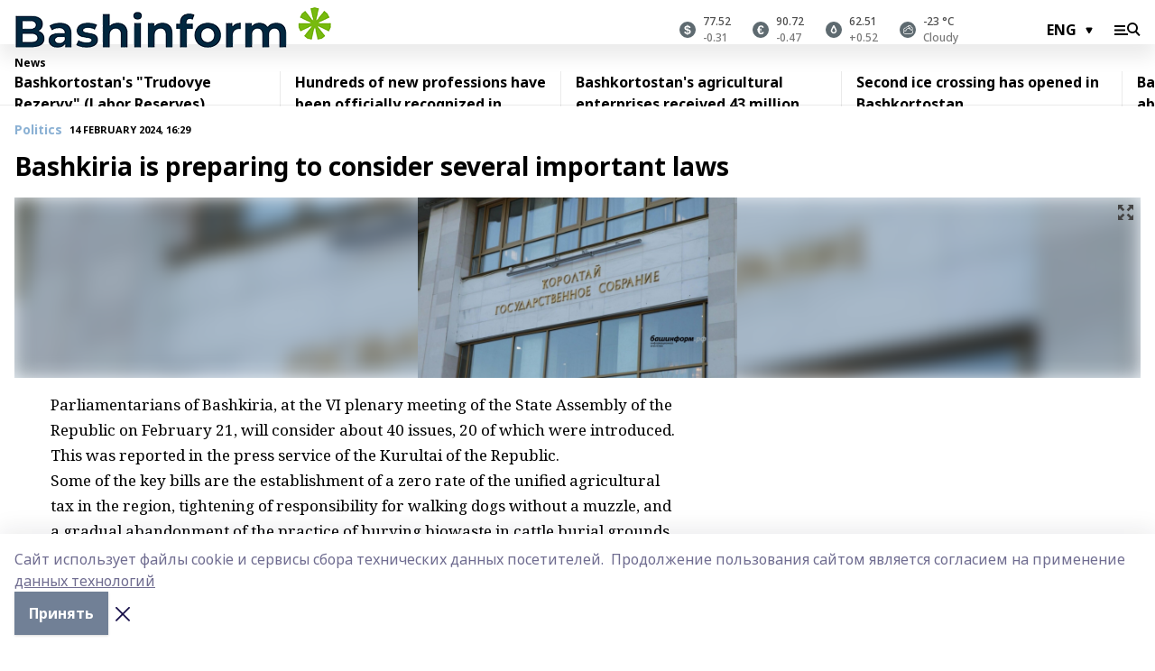

--- FILE ---
content_type: text/html; charset=utf-8
request_url: https://eng.bashinform.ru/news/politics/2024-02-14/bashkiria-is-preparing-to-consider-several-important-laws-3644123
body_size: 81185
content:
<!doctype html>
<html data-n-head-ssr lang="ru" data-n-head="%7B%22lang%22:%7B%22ssr%22:%22ru%22%7D%7D">
  <head>
    <title>Bashkiria is preparing to consider several important laws</title><meta data-n-head="ssr" data-hid="google" name="google" content="notranslate"><meta data-n-head="ssr" data-hid="charset" charset="utf-8"><meta data-n-head="ssr" name="viewport" content="width=1300"><meta data-n-head="ssr" data-hid="og:url" property="og:url" content="https://eng.bashinform.ru/news/politics/2024-02-14/bashkiria-is-preparing-to-consider-several-important-laws-3644123"><meta data-n-head="ssr" data-hid="og:type" property="og:type" content="article"><meta data-n-head="ssr" name="yandex-verification" content="2c6d5874f07ae1fe"><meta data-n-head="ssr" name="google-site-verification" content="aophjRo3SvSS_JveRtLG6t2WU9eBvkgT7cvpQiKwKgQ"><meta data-n-head="ssr" data-hid="og:title" property="og:title" content="Bashkiria is preparing to consider several important laws"><meta data-n-head="ssr" data-hid="og:description" property="og:description" content="Bashkiria is preparing to consider several important laws"><meta data-n-head="ssr" data-hid="description" name="description" content="Bashkiria is preparing to consider several important laws"><meta data-n-head="ssr" data-hid="og:image" property="og:image" content="https://api.bashinform.ru/attachments/0c42e7406d62ac73ff37dab8b859572b0f4efd25/store/crop/0/0/1600/904/1600/904/0/c816ec76f7a5a0e3525a30c100dc93a1915957b379a8e7cf3207ae2fe369/inform6.JPG"><link data-n-head="ssr" rel="icon" href="https://api.bashinform.ru/attachments/4c71fb235de1766ee73fd85886062b3fc392bf1d/store/e6dd94ebab9c34808f23fa38aecf16ba2dfea53083ace6dab6eea3785768/favicon.ico"><link data-n-head="ssr" rel="canonical" href="https://eng.bashinform.ru/news/politics/2024-02-14/bashkiria-is-preparing-to-consider-several-important-laws-3644123"><link data-n-head="ssr" rel="preconnect" href="https://fonts.googleapis.com"><link data-n-head="ssr" rel="stylesheet" href="/fonts/noto-sans/index.css"><link data-n-head="ssr" rel="stylesheet" href="https://fonts.googleapis.com/css2?family=Noto+Serif:wght@400;700&amp;display=swap"><link data-n-head="ssr" rel="stylesheet" href="https://fonts.googleapis.com/css2?family=Inter:wght@400;600;700;900&amp;display=swap"><link data-n-head="ssr" rel="stylesheet" href="https://fonts.googleapis.com/css2?family=Montserrat:wght@400;700&amp;display=swap"><link data-n-head="ssr" rel="stylesheet" href="https://fonts.googleapis.com/css2?family=Pacifico&amp;display=swap"><style data-n-head="ssr">:root { --active-color: #8bb1d4; }</style><script data-n-head="ssr" src="https://yastatic.net/pcode/adfox/loader.js" crossorigin="anonymous"></script><script data-n-head="ssr" src="https://vk.com/js/api/openapi.js" async></script><script data-n-head="ssr" src="https://widget.sparrow.ru/js/embed.js" async></script><script data-n-head="ssr" src="https://yandex.ru/ads/system/header-bidding.js" async></script><script data-n-head="ssr" src="https://ads.digitalcaramel.com/js/bashinform.ru.js" type="text/javascript"></script><script data-n-head="ssr">window.yaContextCb = window.yaContextCb || []</script><script data-n-head="ssr" src="https://yandex.ru/ads/system/context.js" async></script><script data-n-head="ssr" type="application/ld+json">{
            "@context": "https://schema.org",
            "@type": "NewsArticle",
            "mainEntityOfPage": {
              "@type": "WebPage",
              "@id": "https://eng.bashinform.ru/news/politics/2024-02-14/bashkiria-is-preparing-to-consider-several-important-laws-3644123"
            },
            "headline" : "Bashkiria is preparing to consider several important laws",
            "image": [
              "https://api.bashinform.ru/attachments/0c42e7406d62ac73ff37dab8b859572b0f4efd25/store/crop/0/0/1600/904/1600/904/0/c816ec76f7a5a0e3525a30c100dc93a1915957b379a8e7cf3207ae2fe369/inform6.JPG"
            ],
            "datePublished": "2024-02-14T16:29:00.000+05:00",
            "author": [],
            "publisher": {
              "@type": "Organization",
              "name": "Башинформ.рф(eng)",
              "logo": {
                "@type": "ImageObject",
                "url": "https://api.bashinform.ru/attachments/6e4205d74ecefa114f2f37ac8d4366c1b2d52da8/store/cf8170eb89fc8d360586637e08b31dfc04e3fd890b538ed15bfd6fa735c8/bashinform_logo_eng1.png"
              }
            },
            "description": "null"
          }</script><link rel="preload" href="/_nuxt/d4baa85.js" as="script"><link rel="preload" href="/_nuxt/622ad3e.js" as="script"><link rel="preload" href="/_nuxt/ee7430d.js" as="script"><link rel="preload" href="/_nuxt/bac9abf.js" as="script"><link rel="preload" href="/_nuxt/b3945eb.js" as="script"><link rel="preload" href="/_nuxt/1f4701a.js" as="script"><link rel="preload" href="/_nuxt/bb7a823.js" as="script"><link rel="preload" href="/_nuxt/61cd1ad.js" as="script"><link rel="preload" href="/_nuxt/3795d03.js" as="script"><link rel="preload" href="/_nuxt/9842943.js" as="script"><style data-vue-ssr-id="02097838:0 0211d3d2:0 7e56e4e3:0 78c231fa:0 2b202313:0 3ba5510c:0 4d1b8c1e:0 285ffec4:0 4627bcb0:0 01f9c408:0 f11faff8:0 01b9542b:0 74a8f3db:0 fd82e6f0:0 69552a97:0 2bc4b7f8:0 77d4baa4:0 6f94af7f:0 0a7c8cf7:0 67baf181:0 a473ccf0:0 3eb3f9ae:0 0684d134:0 7eba589d:0 44e53ad8:0 06633194:0 2b9a519e:0">.fade-enter,.fade-leave-to{opacity:0}.fade-enter-active,.fade-leave-active{transition:opacity .2s ease}.fade-up-enter-active,.fade-up-leave-active{transition:all .35s}.fade-up-enter,.fade-up-leave-to{opacity:0;transform:translateY(-20px)}.rubric-date{display:flex;align-items:flex-end;margin-bottom:1rem}.cm-rubric{font-weight:700;font-size:14px;margin-right:.5rem;color:var(--active-color)}.cm-date{font-size:11px;text-transform:uppercase;font-weight:700}.cm-story{font-weight:700;font-size:14px;margin-left:.5rem;margin-right:.5rem;color:var(--active-color)}.serif-text{font-family:Noto Serif,serif;line-height:1.65;font-size:17px}.bg-img{background-size:cover;background-position:50%;height:0;position:relative;background-color:#e2e2e2;padding-bottom:56%;>img{position:absolute;left:0;top:0;width:100%;height:100%;-o-object-fit:cover;object-fit:cover;-o-object-position:center;object-position:center}}.btn{--text-opacity:1;color:#fff;color:rgba(255,255,255,var(--text-opacity));text-align:center;padding-top:1.5rem;padding-bottom:1.5rem;font-weight:700;cursor:pointer;margin-top:2rem;border-radius:8px;font-size:20px;background:var(--active-color)}.checkbox{border-radius:.5rem;border-width:1px;margin-right:1.25rem;cursor:pointer;border-color:#e9e9eb;width:32px;height:32px}.checkbox.__active{background:var(--active-color) 50% no-repeat url([data-uri]);border-color:var(--active-color)}.h1{margin-top:1rem;margin-bottom:1.5rem;font-weight:700;line-height:1.07;font-size:32px}.all-matters{text-align:center;cursor:pointer;padding-top:1.5rem;padding-bottom:1.5rem;font-weight:700;margin-bottom:2rem;border-radius:8px;background:#f5f5f5;font-size:20px}.all-matters.__small{padding-top:.75rem;padding-bottom:.75rem;margin-top:1.5rem;font-size:14px;border-radius:4px}[data-desktop]{.rubric-date{margin-bottom:1.25rem}.h1{font-size:46px;margin-top:1.5rem;margin-bottom:1.5rem}section.cols{display:grid;margin-left:58px;grid-gap:16px;grid-template-columns:816px 42px 300px}section.list-cols{display:grid;grid-gap:40px;grid-template-columns:1fr 300px}.matter-grid{display:flex;flex-wrap:wrap;margin-right:-16px}.top-sticky{position:-webkit-sticky;position:sticky;top:48px}.top-sticky.local{top:56px}.top-sticky.ig{top:86px}.top-sticky-matter{position:-webkit-sticky;position:sticky;z-index:1;top:102px}.top-sticky-matter.local{top:110px}.top-sticky-matter.ig{top:140px}}.search-form{display:flex;border-bottom-width:1px;--border-opacity:1;border-color:#fff;border-color:rgba(255,255,255,var(--border-opacity));padding-bottom:.75rem;justify-content:space-between;align-items:center;--text-opacity:1;color:#fff;color:rgba(255,255,255,var(--text-opacity));.reset{cursor:pointer;opacity:.5;display:block}input{background-color:transparent;border-style:none;--text-opacity:1;color:#fff;color:rgba(255,255,255,var(--text-opacity));outline:2px solid transparent;outline-offset:2px;width:66.666667%;font-size:20px}input::-moz-placeholder{color:hsla(0,0%,100%,.18824)}input:-ms-input-placeholder{color:hsla(0,0%,100%,.18824)}input::placeholder{color:hsla(0,0%,100%,.18824)}}[data-desktop] .search-form{width:820px;button{border-radius:.25rem;font-weight:700;padding:.5rem 1.5rem;cursor:pointer;--text-opacity:1;color:#fff;color:rgba(255,255,255,var(--text-opacity));font-size:22px;background:var(--active-color)}input{font-size:28px}.reset{margin-right:2rem;margin-left:auto}}html.locked{overflow:hidden}html{body{letter-spacing:-.03em;font-family:Noto Sans,sans-serif;line-height:1.19;font-size:14px}ol,ul{margin-left:2rem;margin-bottom:1rem;li{margin-bottom:.5rem}}ol{list-style-type:decimal}ul{list-style-type:disc}a{cursor:pointer;color:inherit}iframe,img,object,video{max-width:100%}}.container{padding-left:16px;padding-right:16px}[data-desktop]{min-width:1250px;.container{margin-left:auto;margin-right:auto;padding-left:0;padding-right:0;width:1250px}}
/*! normalize.css v8.0.1 | MIT License | github.com/necolas/normalize.css */html{line-height:1.15;-webkit-text-size-adjust:100%}body{margin:0}main{display:block}h1{font-size:2em;margin:.67em 0}hr{box-sizing:content-box;height:0;overflow:visible}pre{font-family:monospace,monospace;font-size:1em}a{background-color:transparent}abbr[title]{border-bottom:none;text-decoration:underline;-webkit-text-decoration:underline dotted;text-decoration:underline dotted}b,strong{font-weight:bolder}code,kbd,samp{font-family:monospace,monospace;font-size:1em}small{font-size:80%}sub,sup{font-size:75%;line-height:0;position:relative;vertical-align:baseline}sub{bottom:-.25em}sup{top:-.5em}img{border-style:none}button,input,optgroup,select,textarea{font-family:inherit;font-size:100%;line-height:1.15;margin:0}button,input{overflow:visible}button,select{text-transform:none}[type=button],[type=reset],[type=submit],button{-webkit-appearance:button}[type=button]::-moz-focus-inner,[type=reset]::-moz-focus-inner,[type=submit]::-moz-focus-inner,button::-moz-focus-inner{border-style:none;padding:0}[type=button]:-moz-focusring,[type=reset]:-moz-focusring,[type=submit]:-moz-focusring,button:-moz-focusring{outline:1px dotted ButtonText}fieldset{padding:.35em .75em .625em}legend{box-sizing:border-box;color:inherit;display:table;max-width:100%;padding:0;white-space:normal}progress{vertical-align:baseline}textarea{overflow:auto}[type=checkbox],[type=radio]{box-sizing:border-box;padding:0}[type=number]::-webkit-inner-spin-button,[type=number]::-webkit-outer-spin-button{height:auto}[type=search]{-webkit-appearance:textfield;outline-offset:-2px}[type=search]::-webkit-search-decoration{-webkit-appearance:none}::-webkit-file-upload-button{-webkit-appearance:button;font:inherit}details{display:block}summary{display:list-item}[hidden],template{display:none}blockquote,dd,dl,figure,h1,h2,h3,h4,h5,h6,hr,p,pre{margin:0}button{background-color:transparent;background-image:none}button:focus{outline:1px dotted;outline:5px auto -webkit-focus-ring-color}fieldset,ol,ul{margin:0;padding:0}ol,ul{list-style:none}html{font-family:Noto Sans,sans-serif;line-height:1.5}*,:after,:before{box-sizing:border-box;border:0 solid #e2e8f0}hr{border-top-width:1px}img{border-style:solid}textarea{resize:vertical}input::-moz-placeholder,textarea::-moz-placeholder{color:#a0aec0}input:-ms-input-placeholder,textarea:-ms-input-placeholder{color:#a0aec0}input::placeholder,textarea::placeholder{color:#a0aec0}[role=button],button{cursor:pointer}table{border-collapse:collapse}h1,h2,h3,h4,h5,h6{font-size:inherit;font-weight:inherit}a{color:inherit;text-decoration:inherit}button,input,optgroup,select,textarea{padding:0;line-height:inherit;color:inherit}code,kbd,pre,samp{font-family:Menlo,Monaco,Consolas,"Liberation Mono","Courier New",monospace}audio,canvas,embed,iframe,img,object,svg,video{display:block;vertical-align:middle}img,video{max-width:100%;height:auto}.appearance-none{-webkit-appearance:none;-moz-appearance:none;appearance:none}.bg-transparent{background-color:transparent}.bg-black{--bg-opacity:1;background-color:#000;background-color:rgba(0,0,0,var(--bg-opacity))}.bg-white{--bg-opacity:1;background-color:#fff;background-color:rgba(255,255,255,var(--bg-opacity))}.bg-gray-200{--bg-opacity:1;background-color:#edf2f7;background-color:rgba(237,242,247,var(--bg-opacity))}.bg-center{background-position:50%}.bg-top{background-position:top}.bg-no-repeat{background-repeat:no-repeat}.bg-cover{background-size:cover}.bg-contain{background-size:contain}.border-collapse{border-collapse:collapse}.border-black{--border-opacity:1;border-color:#000;border-color:rgba(0,0,0,var(--border-opacity))}.border-blue-400{--border-opacity:1;border-color:#63b3ed;border-color:rgba(99,179,237,var(--border-opacity))}.rounded{border-radius:.25rem}.rounded-lg{border-radius:.5rem}.rounded-full{border-radius:9999px}.border-none{border-style:none}.border-2{border-width:2px}.border-4{border-width:4px}.border{border-width:1px}.border-t-0{border-top-width:0}.border-t{border-top-width:1px}.border-b{border-bottom-width:1px}.cursor-pointer{cursor:pointer}.block{display:block}.inline-block{display:inline-block}.flex{display:flex}.table{display:table}.grid{display:grid}.hidden{display:none}.flex-col{flex-direction:column}.flex-wrap{flex-wrap:wrap}.flex-no-wrap{flex-wrap:nowrap}.items-center{align-items:center}.justify-center{justify-content:center}.justify-between{justify-content:space-between}.flex-grow-0{flex-grow:0}.flex-shrink-0{flex-shrink:0}.order-first{order:-9999}.order-last{order:9999}.font-sans{font-family:Noto Sans,sans-serif}.font-serif{font-family:Noto Serif,serif}.font-medium{font-weight:500}.font-semibold{font-weight:600}.font-bold{font-weight:700}.h-3{height:.75rem}.h-6{height:1.5rem}.h-12{height:3rem}.h-auto{height:auto}.h-full{height:100%}.text-xs{font-size:11px}.text-sm{font-size:12px}.text-base{font-size:14px}.text-lg{font-size:16px}.text-xl{font-size:18px}.text-2xl{font-size:21px}.text-3xl{font-size:30px}.text-4xl{font-size:46px}.leading-6{line-height:1.5rem}.leading-none{line-height:1}.leading-tight{line-height:1.07}.leading-snug{line-height:1.125}.m-0{margin:0}.my-0{margin-top:0;margin-bottom:0}.mx-0{margin-left:0;margin-right:0}.mx-1{margin-left:.25rem;margin-right:.25rem}.mx-2{margin-left:.5rem;margin-right:.5rem}.my-4{margin-top:1rem;margin-bottom:1rem}.mx-4{margin-left:1rem;margin-right:1rem}.my-5{margin-top:1.25rem;margin-bottom:1.25rem}.mx-5{margin-left:1.25rem;margin-right:1.25rem}.my-6{margin-top:1.5rem;margin-bottom:1.5rem}.my-8{margin-top:2rem;margin-bottom:2rem}.mx-auto{margin-left:auto;margin-right:auto}.-mx-3{margin-left:-.75rem;margin-right:-.75rem}.-my-4{margin-top:-1rem;margin-bottom:-1rem}.mt-0{margin-top:0}.mr-0{margin-right:0}.mb-0{margin-bottom:0}.ml-0{margin-left:0}.mt-1{margin-top:.25rem}.mr-1{margin-right:.25rem}.mb-1{margin-bottom:.25rem}.ml-1{margin-left:.25rem}.mt-2{margin-top:.5rem}.mr-2{margin-right:.5rem}.mb-2{margin-bottom:.5rem}.ml-2{margin-left:.5rem}.mt-3{margin-top:.75rem}.mr-3{margin-right:.75rem}.mb-3{margin-bottom:.75rem}.mt-4{margin-top:1rem}.mr-4{margin-right:1rem}.mb-4{margin-bottom:1rem}.ml-4{margin-left:1rem}.mt-5{margin-top:1.25rem}.mr-5{margin-right:1.25rem}.mb-5{margin-bottom:1.25rem}.mt-6{margin-top:1.5rem}.mr-6{margin-right:1.5rem}.mb-6{margin-bottom:1.5rem}.mt-8{margin-top:2rem}.mr-8{margin-right:2rem}.mb-8{margin-bottom:2rem}.ml-8{margin-left:2rem}.mt-10{margin-top:2.5rem}.ml-10{margin-left:2.5rem}.mt-12{margin-top:3rem}.mb-12{margin-bottom:3rem}.mt-16{margin-top:4rem}.mb-16{margin-bottom:4rem}.mr-20{margin-right:5rem}.mr-auto{margin-right:auto}.ml-auto{margin-left:auto}.mt-px{margin-top:1px}.-mt-2{margin-top:-.5rem}.max-w-none{max-width:none}.max-w-full{max-width:100%}.object-contain{-o-object-fit:contain;object-fit:contain}.object-cover{-o-object-fit:cover;object-fit:cover}.object-center{-o-object-position:center;object-position:center}.opacity-0{opacity:0}.opacity-50{opacity:.5}.outline-none{outline:2px solid transparent;outline-offset:2px}.overflow-auto{overflow:auto}.overflow-hidden{overflow:hidden}.overflow-visible{overflow:visible}.p-0{padding:0}.p-2{padding:.5rem}.p-3{padding:.75rem}.p-4{padding:1rem}.p-8{padding:2rem}.px-0{padding-left:0;padding-right:0}.py-1{padding-top:.25rem;padding-bottom:.25rem}.px-1{padding-left:.25rem;padding-right:.25rem}.py-2{padding-top:.5rem;padding-bottom:.5rem}.px-2{padding-left:.5rem;padding-right:.5rem}.py-3{padding-top:.75rem;padding-bottom:.75rem}.px-3{padding-left:.75rem;padding-right:.75rem}.py-4{padding-top:1rem;padding-bottom:1rem}.px-4{padding-left:1rem;padding-right:1rem}.px-5{padding-left:1.25rem;padding-right:1.25rem}.px-6{padding-left:1.5rem;padding-right:1.5rem}.py-8{padding-top:2rem;padding-bottom:2rem}.py-10{padding-top:2.5rem;padding-bottom:2.5rem}.pt-0{padding-top:0}.pr-0{padding-right:0}.pb-0{padding-bottom:0}.pt-1{padding-top:.25rem}.pt-2{padding-top:.5rem}.pb-2{padding-bottom:.5rem}.pl-2{padding-left:.5rem}.pt-3{padding-top:.75rem}.pb-3{padding-bottom:.75rem}.pt-4{padding-top:1rem}.pr-4{padding-right:1rem}.pb-4{padding-bottom:1rem}.pl-4{padding-left:1rem}.pt-5{padding-top:1.25rem}.pr-5{padding-right:1.25rem}.pb-5{padding-bottom:1.25rem}.pl-5{padding-left:1.25rem}.pt-6{padding-top:1.5rem}.pb-6{padding-bottom:1.5rem}.pl-6{padding-left:1.5rem}.pt-8{padding-top:2rem}.pb-8{padding-bottom:2rem}.pr-10{padding-right:2.5rem}.pb-12{padding-bottom:3rem}.pl-12{padding-left:3rem}.pb-16{padding-bottom:4rem}.pointer-events-none{pointer-events:none}.fixed{position:fixed}.absolute{position:absolute}.relative{position:relative}.sticky{position:-webkit-sticky;position:sticky}.top-0{top:0}.right-0{right:0}.bottom-0{bottom:0}.left-0{left:0}.left-auto{left:auto}.shadow{box-shadow:0 1px 3px 0 rgba(0,0,0,.1),0 1px 2px 0 rgba(0,0,0,.06)}.shadow-none{box-shadow:none}.text-center{text-align:center}.text-right{text-align:right}.text-transparent{color:transparent}.text-black{--text-opacity:1;color:#000;color:rgba(0,0,0,var(--text-opacity))}.text-white{--text-opacity:1;color:#fff;color:rgba(255,255,255,var(--text-opacity))}.text-gray-600{--text-opacity:1;color:#718096;color:rgba(113,128,150,var(--text-opacity))}.text-gray-700{--text-opacity:1;color:#4a5568;color:rgba(74,85,104,var(--text-opacity))}.uppercase{text-transform:uppercase}.underline{text-decoration:underline}.tracking-tight{letter-spacing:-.05em}.select-none{-webkit-user-select:none;-moz-user-select:none;-ms-user-select:none;user-select:none}.select-all{-webkit-user-select:all;-moz-user-select:all;-ms-user-select:all;user-select:all}.visible{visibility:visible}.invisible{visibility:hidden}.whitespace-no-wrap{white-space:nowrap}.w-3{width:.75rem}.w-auto{width:auto}.w-1\/3{width:33.333333%}.w-full{width:100%}.z-20{z-index:20}.z-50{z-index:50}.gap-1{grid-gap:.25rem;gap:.25rem}.gap-2{grid-gap:.5rem;gap:.5rem}.gap-3{grid-gap:.75rem;gap:.75rem}.gap-4{grid-gap:1rem;gap:1rem}.gap-5{grid-gap:1.25rem;gap:1.25rem}.gap-6{grid-gap:1.5rem;gap:1.5rem}.gap-8{grid-gap:2rem;gap:2rem}.gap-10{grid-gap:2.5rem;gap:2.5rem}.grid-cols-1{grid-template-columns:repeat(1,minmax(0,1fr))}.grid-cols-2{grid-template-columns:repeat(2,minmax(0,1fr))}.grid-cols-3{grid-template-columns:repeat(3,minmax(0,1fr))}.grid-cols-4{grid-template-columns:repeat(4,minmax(0,1fr))}.grid-cols-5{grid-template-columns:repeat(5,minmax(0,1fr))}.transform{--transform-translate-x:0;--transform-translate-y:0;--transform-rotate:0;--transform-skew-x:0;--transform-skew-y:0;--transform-scale-x:1;--transform-scale-y:1;transform:translateX(var(--transform-translate-x)) translateY(var(--transform-translate-y)) rotate(var(--transform-rotate)) skewX(var(--transform-skew-x)) skewY(var(--transform-skew-y)) scaleX(var(--transform-scale-x)) scaleY(var(--transform-scale-y))}.transition-all{transition-property:all}.transition{transition-property:background-color,border-color,color,fill,stroke,opacity,box-shadow,transform}@-webkit-keyframes spin{to{transform:rotate(1turn)}}@keyframes spin{to{transform:rotate(1turn)}}@-webkit-keyframes ping{75%,to{transform:scale(2);opacity:0}}@keyframes ping{75%,to{transform:scale(2);opacity:0}}@-webkit-keyframes pulse{50%{opacity:.5}}@keyframes pulse{50%{opacity:.5}}@-webkit-keyframes bounce{0%,to{transform:translateY(-25%);-webkit-animation-timing-function:cubic-bezier(.8,0,1,1);animation-timing-function:cubic-bezier(.8,0,1,1)}50%{transform:none;-webkit-animation-timing-function:cubic-bezier(0,0,.2,1);animation-timing-function:cubic-bezier(0,0,.2,1)}}@keyframes bounce{0%,to{transform:translateY(-25%);-webkit-animation-timing-function:cubic-bezier(.8,0,1,1);animation-timing-function:cubic-bezier(.8,0,1,1)}50%{transform:none;-webkit-animation-timing-function:cubic-bezier(0,0,.2,1);animation-timing-function:cubic-bezier(0,0,.2,1)}}
.nuxt-progress{position:fixed;top:0;left:0;right:0;height:2px;width:0;opacity:1;transition:width .1s,opacity .4s;background-color:var(--active-color);z-index:999999}.nuxt-progress.nuxt-progress-notransition{transition:none}.nuxt-progress-failed{background-color:red}
.page_1iNBq{position:relative;min-height:65vh}[data-desktop]{.topBanner_Im5IM{margin-left:auto;margin-right:auto;width:1256px}}
.bnr_2VvRX{margin-left:auto;margin-right:auto;width:300px}.bnr_2VvRX:not(:empty){margin-bottom:1rem}.bnrContainer_1ho9N.mb-0 .bnr_2VvRX{margin-bottom:0}[data-desktop]{.bnr_2VvRX{width:auto;margin-left:0;margin-right:0}}
.topline-container[data-v-7682f57c]{position:-webkit-sticky;position:sticky;top:0;z-index:10}.bottom-menu[data-v-7682f57c]{--bg-opacity:1;background-color:#fff;background-color:rgba(255,255,255,var(--bg-opacity));height:45px;box-shadow:0 15px 20px rgba(0,0,0,.08)}.bottom-menu.__dark[data-v-7682f57c]{--bg-opacity:1;background-color:#000;background-color:rgba(0,0,0,var(--bg-opacity));.bottom-menu-link{--text-opacity:1;color:#fff;color:rgba(255,255,255,var(--text-opacity))}.bottom-menu-link:hover{color:var(--active-color)}}.bottom-menu-links[data-v-7682f57c]{display:flex;overflow:auto;grid-gap:1rem;gap:1rem;padding-top:1rem;padding-bottom:1rem;scrollbar-width:none}.bottom-menu-links[data-v-7682f57c]::-webkit-scrollbar{display:none}.bottom-menu-link[data-v-7682f57c]{white-space:nowrap;font-weight:700}.bottom-menu-link[data-v-7682f57c]:hover{color:var(--active-color)}
.topline_3oryG{--bg-opacity:1;background-color:#fff;background-color:rgba(255,255,255,var(--bg-opacity));padding-top:.5rem;padding-bottom:.5rem;box-shadow:0 15px 20px rgba(0,0,0,.08);height:49px;z-index:1}.topline_3oryG.__dark_7Q9sS{--bg-opacity:1;background-color:#000;background-color:rgba(0,0,0,var(--bg-opacity))}[data-desktop]{.topline_3oryG{height:42px}}
.topline-content_3mZdm .lang_3UlnI{--text-opacity:1;color:#000;color:rgba(0,0,0,var(--text-opacity))}.topline-content_3mZdm.__dark_3Eyw2{.menu-trigger_2vHgg{--bg-opacity:1;background-color:#fff;background-color:rgba(255,255,255,var(--bg-opacity))}.lang_3UlnI{--text-opacity:1;color:#fff;color:rgba(255,255,255,var(--text-opacity));background-image:url([data-uri])}.mobile-slogan_2KqDP .slogan_1y6dY{--bg-opacity:1;background-color:#000;background-color:rgba(0,0,0,var(--bg-opacity))}.desktop-slogan_g0Qy1,.mobile-slogan_2KqDP .slogan_1y6dY{--text-opacity:1;color:#718096;color:rgba(113,128,150,var(--text-opacity))}}.wrapper_2CltC{display:flex;align-items:center;justify-content:center}.logo_2-8Nd{margin-right:auto;img{width:176px;height:21px;-o-object-fit:contain;object-fit:contain;-o-object-position:left;object-position:left}}.lang_3UlnI{margin-left:auto;margin-right:1.25rem;padding-right:1rem;padding-left:.5rem;cursor:pointer;display:flex;align-items:center;font-weight:700;-webkit-appearance:none;-moz-appearance:none;appearance:none;outline:2px solid transparent;outline-offset:2px;text-transform:uppercase;background:no-repeat url([data-uri]) calc(100% - 3px) 50%}.menu-trigger_2vHgg{cursor:pointer;--bg-opacity:1;background-color:#000;background-color:rgba(0,0,0,var(--bg-opacity));width:30px;height:24px;-webkit-mask:no-repeat url(/_nuxt/img/menu.cffb7c4.svg) center;mask:no-repeat url(/_nuxt/img/menu.cffb7c4.svg) center}.menu-trigger_2vHgg.__cross_2uX-G{-webkit-mask-image:url([data-uri]);mask-image:url([data-uri])}.mobile-slogan_2KqDP{position:relative;.slogan_1y6dY{font-weight:700;--bg-opacity:1;background-color:#fff;background-color:rgba(255,255,255,var(--bg-opacity));display:inline-block;padding-left:.25rem;padding-right:.25rem;position:relative;--text-opacity:1;color:#000;color:rgba(0,0,0,var(--text-opacity));text-transform:uppercase;font-size:10px;margin-left:30px}.line_1yLQW{position:absolute;width:100%;left:0;border-bottom:1px solid #95a3ab;top:8px;color:#5e6a70}}[data-desktop]{.logo_2-8Nd{margin-right:.75rem}.desktop-slogan_g0Qy1{margin-right:auto;font-weight:700;font-size:11px;text-transform:uppercase;color:#5e6a70}.topline-item_1tx8z{font-weight:700;margin-left:1.5rem}.topline-item_1tx8z,.topline-item_1tx8z.blue_3yIQz,.topline-item_1tx8z.red_3O_4Y{--text-opacity:1;color:#fff;color:rgba(255,255,255,var(--text-opacity))}.topline-item_1tx8z.blue_3yIQz,.topline-item_1tx8z.red_3O_4Y{padding-left:.75rem;padding-right:.75rem;margin-top:-1rem;margin-bottom:-1rem;margin-left:0;padding-top:13px;padding-bottom:13px;background:#8bb1d4}.topline-item_1tx8z.red_3O_4Y{background:#c23030}.topline-item_1tx8z.default_1igax{color:var(--active-color)}.lang_3UlnI{margin-right:1.5rem}}
.quotes[data-v-1aca8b04]{justify-content:center}.quote[data-v-1aca8b04],.quotes[data-v-1aca8b04]{display:flex;align-items:center}.quote[data-v-1aca8b04]{margin-right:1.5rem}.quote[data-v-1aca8b04]:last-child{margin-right:0}.icon[data-v-1aca8b04]{position:relative;background:#5e6a70;width:18px;height:18px}.icon[data-v-1aca8b04],.icon[data-v-1aca8b04]:after{border-radius:9999px}.icon[data-v-1aca8b04]:after{position:absolute;left:0;top:0;width:100%;height:100%;background-position:50%;background-repeat:no-repeat;background-image:url(/_nuxt/img/usd.8776cb5.svg);content:""}.icon.EUR[data-v-1aca8b04]:after{background-image:url(/_nuxt/img/eur.7388f81.svg)}.icon.BRO[data-v-1aca8b04]:after{background-image:url([data-uri])}.icon.clear[data-v-1aca8b04]:after{background-image:url(/_nuxt/img/clear.504a39c.svg);background-size:11px}.icon.clouds[data-v-1aca8b04]:after{background-image:url(/_nuxt/img/clouds.35bb1b1.svg);background-size:11px}.icon.few_clouds[data-v-1aca8b04]:after{background-image:url(/_nuxt/img/few_clouds.849e8ce.svg);background-size:11px}.icon.rain[data-v-1aca8b04]:after{background-image:url(/_nuxt/img/rain.fa221cc.svg);background-size:11px}.icon.snow[data-v-1aca8b04]:after{background-image:url(/_nuxt/img/snow.3971728.svg);background-size:11px}.icon.thunderstorm_w_rain[data-v-1aca8b04]:after{background-image:url(/_nuxt/img/thunderstorm_w_rain.f4f5bf2.svg);background-size:11px}.icon.thunderstorm[data-v-1aca8b04]:after{background-image:url(/_nuxt/img/thunderstorm.bbf00c1.svg);background-size:11px}.text[data-v-1aca8b04]{font-size:12px;font-weight:500;margin-left:.5rem;color:#4c4c4c}.diff[data-v-1aca8b04]{opacity:.75}.__local[data-v-1aca8b04]{.icon{background:var(--active-color)}.text{color:var(--active-color)}}.__dark[data-v-1aca8b04]{.icon{background:#4c4c4c}.quote .text{--text-opacity:1;color:#fff;color:rgba(255,255,255,var(--text-opacity))}}
.block_35WEi{position:-webkit-sticky;position:sticky;left:0;width:100%;padding-top:.75rem;padding-bottom:.75rem;--bg-opacity:1;background-color:#fff;background-color:rgba(255,255,255,var(--bg-opacity));--text-opacity:1;color:#000;color:rgba(0,0,0,var(--text-opacity));height:68px;z-index:8;border-bottom:1px solid rgba(0,0,0,.08235)}.block_35WEi.invisible_3bwn4{visibility:hidden}.block_35WEi.local_2u9p8,.block_35WEi.local_ext_2mSQw{top:40px}.block_35WEi.local_2u9p8.has_bottom_items_u0rcZ,.block_35WEi.local_ext_2mSQw.has_bottom_items_u0rcZ{top:85px}.block_35WEi.ig_3ld7e{top:50px}.block_35WEi.ig_3ld7e.has_bottom_items_u0rcZ{top:95px}.block_35WEi.bi_3BhQ1,.block_35WEi.bi_ext_1Yp6j{top:49px}.block_35WEi.bi_3BhQ1.has_bottom_items_u0rcZ,.block_35WEi.bi_ext_1Yp6j.has_bottom_items_u0rcZ{top:94px}.block_35WEi.red_wPGsU{background:#fdf3f3;.blockTitle_1BF2P{color:#d65a47}}.block_35WEi.blue_2AJX7{background:#e6ecf2;.blockTitle_1BF2P{color:#8bb1d4}}.block_35WEi{.loading_1RKbb{height:1.5rem;margin:0 auto}}.blockTitle_1BF2P{font-weight:700;font-size:12px;margin-bottom:.25rem;display:inline-block;overflow:hidden;max-height:1.2em;display:-webkit-box;-webkit-line-clamp:1;-webkit-box-orient:vertical;text-overflow:ellipsis}.items_2XU71{display:flex;overflow:auto;margin-left:-16px;margin-right:-16px;padding-left:16px;padding-right:16px}.items_2XU71::-webkit-scrollbar{display:none}.item_KFfAv{flex-shrink:0;flex-grow:0;padding-right:1rem;margin-right:1rem;font-weight:700;overflow:hidden;width:295px;max-height:2.4em;border-right:1px solid rgba(0,0,0,.08235);display:-webkit-box;-webkit-line-clamp:2;-webkit-box-orient:vertical;text-overflow:ellipsis}.item_KFfAv:hover{opacity:.75}[data-desktop]{.block_35WEi{height:54px}.block_35WEi.local_2u9p8,.block_35WEi.local_ext_2mSQw{top:50px}.block_35WEi.local_2u9p8.has_bottom_items_u0rcZ,.block_35WEi.local_ext_2mSQw.has_bottom_items_u0rcZ{top:95px}.block_35WEi.ig_3ld7e{top:80px}.block_35WEi.ig_3ld7e.has_bottom_items_u0rcZ{top:125px}.block_35WEi.bi_3BhQ1,.block_35WEi.bi_ext_1Yp6j{top:42px}.block_35WEi.bi_3BhQ1.has_bottom_items_u0rcZ,.block_35WEi.bi_ext_1Yp6j.has_bottom_items_u0rcZ{top:87px}.block_35WEi.image_3yONs{.prev_1cQoq{background-image:url([data-uri])}.next_827zB{background-image:url([data-uri])}}.wrapper_TrcU4{display:grid;grid-template-columns:240px calc(100% - 320px)}.next_827zB,.prev_1cQoq{position:absolute;cursor:pointer;width:24px;height:24px;top:4px;left:210px;background:url([data-uri])}.next_827zB{left:auto;right:15px;background:url([data-uri])}.blockTitle_1BF2P{font-size:18px;padding-right:2.5rem;margin-right:0;max-height:2.4em;-webkit-line-clamp:2}.items_2XU71{margin-left:0;padding-left:0;-ms-scroll-snap-type:x mandatory;scroll-snap-type:x mandatory;scroll-behavior:smooth;scrollbar-width:none}.item_KFfAv,.items_2XU71{margin-right:0;padding-right:0}.item_KFfAv{padding-left:1.25rem;scroll-snap-align:start;width:310px;border-left:1px solid rgba(0,0,0,.08235);border-right:none}}
@-webkit-keyframes rotate-data-v-8cdd8c10{0%{transform:rotate(0)}to{transform:rotate(1turn)}}@keyframes rotate-data-v-8cdd8c10{0%{transform:rotate(0)}to{transform:rotate(1turn)}}.component[data-v-8cdd8c10]{height:3rem;margin-top:1.5rem;margin-bottom:1.5rem;display:flex;justify-content:center;align-items:center;span{height:100%;width:4rem;background:no-repeat url(/_nuxt/img/loading.dd38236.svg) 50%/contain;-webkit-animation:rotate-data-v-8cdd8c10 .8s infinite;animation:rotate-data-v-8cdd8c10 .8s infinite}}
.promo_ZrQsB{text-align:center;display:block;--text-opacity:1;color:#fff;color:rgba(255,255,255,var(--text-opacity));font-weight:500;font-size:16px;line-height:1;position:relative;z-index:1;background:#d65a47;padding:6px 20px}[data-desktop]{.promo_ZrQsB{margin-left:auto;margin-right:auto;font-size:18px;padding:12px 40px}}
.feedTriggerMobile_1uP3h{text-align:center;width:100%;left:0;bottom:0;padding:1rem;color:#000;color:rgba(0,0,0,var(--text-opacity));background:#e7e7e7;filter:drop-shadow(0 -10px 30px rgba(0,0,0,.4))}.feedTriggerMobile_1uP3h,[data-desktop] .feedTriggerDesktop_eR1zC{position:fixed;font-weight:700;--text-opacity:1;z-index:8}[data-desktop] .feedTriggerDesktop_eR1zC{color:#fff;color:rgba(255,255,255,var(--text-opacity));cursor:pointer;padding:1rem 1rem 1rem 1.5rem;display:flex;align-items:center;justify-content:space-between;width:auto;font-size:28px;right:20px;bottom:20px;line-height:.85;background:var(--active-color);.new_36fkO{--bg-opacity:1;background-color:#fff;background-color:rgba(255,255,255,var(--bg-opacity));font-size:18px;padding:.25rem .5rem;margin-left:1rem;color:var(--active-color)}}
.noindex_1PbKm{display:block}.rubricDate_XPC5P{display:flex;margin-bottom:1rem;align-items:center;flex-wrap:wrap;grid-row-gap:.5rem;row-gap:.5rem}[data-desktop]{.rubricDate_XPC5P{margin-left:58px}.noindex_1PbKm,.pollContainer_25rgc{margin-left:40px}.noindex_1PbKm{width:700px}}
.h1_fQcc_{margin-top:0;margin-bottom:1rem;font-size:28px}.bigLead_37UJd{margin-bottom:1.25rem;font-size:20px}[data-desktop]{.h1_fQcc_{margin-bottom:1.25rem;margin-top:0;font-size:40px}.bigLead_37UJd{font-size:21px;margin-bottom:2rem}.smallLead_3mYo6{font-size:21px;font-weight:500}.leadImg_n0Xok{display:grid;grid-gap:2rem;gap:2rem;margin-bottom:2rem;grid-template-columns:repeat(2,minmax(0,1fr));margin-left:40px;width:700px}}
.partner[data-v-73e20f19]{margin-top:1rem;margin-bottom:1rem;color:rgba(0,0,0,.31373)}
.blurImgContainer_3_532{position:relative;overflow:hidden;--bg-opacity:1;background-color:#edf2f7;background-color:rgba(237,242,247,var(--bg-opacity));background-position:50%;background-repeat:no-repeat;display:flex;align-items:center;justify-content:center;aspect-ratio:16/9;background-image:url(/img/loading.svg)}.blurImgBlur_2fI8T{background-position:50%;background-size:cover;filter:blur(10px)}.blurImgBlur_2fI8T,.blurImgImg_ZaMSE{position:absolute;left:0;top:0;width:100%;height:100%}.blurImgImg_ZaMSE{-o-object-fit:contain;object-fit:contain;-o-object-position:center;object-position:center}.play_hPlPQ{background-size:contain;background-position:50%;background-repeat:no-repeat;position:relative;z-index:1;width:18%;min-width:30px;max-width:80px;aspect-ratio:1/1;background-image:url([data-uri])}[data-desktop]{.play_hPlPQ{min-width:35px}}
.fs-icon[data-v-2dcb0dcc]{position:absolute;cursor:pointer;right:0;top:0;transition-property:background-color,border-color,color,fill,stroke,opacity,box-shadow,transform;transition-duration:.3s;width:25px;height:25px;background:url(/_nuxt/img/fs.32f317e.svg) 0 100% no-repeat}
.photoText_slx0c{padding-top:.25rem;font-family:Noto Serif,serif;font-size:13px;a{color:var(--active-color)}}.author_1ZcJr{color:rgba(0,0,0,.50196);span{margin-right:.25rem}}[data-desktop]{.photoText_slx0c{padding-top:.75rem;font-size:12px;line-height:1}.author_1ZcJr{font-size:11px}}.photoText_slx0c.textWhite_m9vxt{--text-opacity:1;color:#fff;color:rgba(255,255,255,var(--text-opacity));.author_1ZcJr{--text-opacity:1;color:#fff;color:rgba(255,255,255,var(--text-opacity))}}
.block_1h4f8{margin-bottom:1.5rem}[data-desktop] .block_1h4f8{margin-bottom:2rem}
.paragraph[data-v-7a4bd814]{a{color:var(--active-color)}p{margin-bottom:1.5rem}ol,ul{margin-left:2rem;margin-bottom:1rem;li{margin-bottom:.5rem}}ol{list-style-type:decimal}ul{list-style-type:disc}.question{font-weight:700;font-size:21px;line-height:1.43}.answer:before,.question:before{content:"— "}h2,h3,h4{font-weight:700;margin-bottom:1.5rem;line-height:1.07;font-family:Noto Sans,sans-serif}h2{font-size:30px}h3{font-size:21px}h4{font-size:18px}blockquote{padding-top:1rem;padding-bottom:1rem;margin-bottom:1rem;font-weight:700;font-family:Noto Sans,sans-serif;border-top:6px solid var(--active-color);border-bottom:6px solid var(--active-color);font-size:19px;line-height:1.15}.table-wrapper{overflow:auto}table{border-collapse:collapse;margin-top:1rem;margin-bottom:1rem;min-width:100%;td{padding:.75rem .5rem;border-width:1px}p{margin:0}}}
.readus_3o8ag{margin-bottom:1.5rem;font-weight:700;font-size:16px}.subscribeButton_2yILe{font-weight:700;--text-opacity:1;color:#fff;color:rgba(255,255,255,var(--text-opacity));text-align:center;letter-spacing:-.05em;background:var(--active-color);padding:0 8px 3px;border-radius:11px;font-size:15px;width:140px}.rTitle_ae5sX{margin-bottom:1rem;font-family:Noto Sans,sans-serif;font-weight:700;color:#202022;font-size:20px;font-style:normal;line-height:normal}.items_1vOtx{display:flex;flex-wrap:wrap;grid-gap:.75rem;gap:.75rem;max-width:360px}.items_1vOtx.regional_OHiaP{.socialIcon_1xwkP{width:calc(33% - 10px)}.socialIcon_1xwkP:first-child,.socialIcon_1xwkP:nth-child(2){width:calc(50% - 10px)}}.socialIcon_1xwkP{margin-bottom:.5rem;background-size:contain;background-repeat:no-repeat;flex-shrink:0;width:calc(50% - 10px);background-position:0;height:30px}.vkIcon_1J2rG{background-image:url(/_nuxt/img/vk.07bf3d5.svg)}.vkShortIcon_1XRTC{background-image:url(/_nuxt/img/vk-short.1e19426.svg)}.tgIcon_3Y6iI{background-image:url(/_nuxt/img/tg.bfb93b5.svg)}.zenIcon_1Vpt0{background-image:url(/_nuxt/img/zen.1c41c49.svg)}.okIcon_3Q4dv{background-image:url(/_nuxt/img/ok.de8d66c.svg)}.okShortIcon_12fSg{background-image:url(/_nuxt/img/ok-short.e0e3723.svg)}.maxIcon_3MreL{background-image:url(/_nuxt/img/max.da7c1ef.png)}[data-desktop]{.readus_3o8ag{margin-left:2.5rem}.items_1vOtx{flex-wrap:nowrap;max-width:none;align-items:center}.subscribeButton_2yILe{text-align:center;font-weight:700;width:auto;padding:4px 7px 7px;font-size:25px}.socialIcon_1xwkP{height:45px}.vkIcon_1J2rG{width:197px!important}.vkShortIcon_1XRTC{width:90px!important}.tgIcon_3Y6iI{width:160px!important}.zenIcon_1Vpt0{width:110px!important}.okIcon_3Q4dv{width:256px!important}.okShortIcon_12fSg{width:90px!important}.maxIcon_3MreL{width:110px!important}}
.socials_3qx1G{margin-bottom:1.5rem}.socials_3qx1G.__black a{--border-opacity:1;border-color:#000;border-color:rgba(0,0,0,var(--border-opacity))}.socials_3qx1G.__border-white_1pZ66 .items_JTU4t a{--border-opacity:1;border-color:#fff;border-color:rgba(255,255,255,var(--border-opacity))}.socials_3qx1G{a{display:block;background-position:50%;background-repeat:no-repeat;cursor:pointer;width:20%;border:.5px solid #e2e2e2;border-right-width:0;height:42px}a:last-child{border-right-width:1px}}.items_JTU4t{display:flex}.vk_3jS8H{background-image:url(/_nuxt/img/vk.a3fc87d.svg)}.ok_3Znis{background-image:url(/_nuxt/img/ok.480e53f.svg)}.wa_32a2a{background-image:url(/_nuxt/img/wa.f2f254d.svg)}.tg_1vndD{background-image:url([data-uri])}.print_3gkIT{background-image:url(/_nuxt/img/print.f5ef7f3.svg)}.max_sqBYC{background-image:url([data-uri])}[data-desktop]{.socials_3qx1G{margin-bottom:0;width:42px}.socials_3qx1G.__sticky{position:-webkit-sticky;position:sticky;top:102px}.socials_3qx1G.__sticky.local_3XMUZ{top:110px}.socials_3qx1G.__sticky.ig_zkzMn{top:140px}.socials_3qx1G{a{width:auto;border-width:1px;border-bottom-width:0}a:last-child{border-bottom-width:1px}}.items_JTU4t{display:block}}.socials_3qx1G.__dark_1QzU6{a{border-color:#373737}.vk_3jS8H{background-image:url(/_nuxt/img/vk-white.dc41d20.svg)}.ok_3Znis{background-image:url(/_nuxt/img/ok-white.c2036d3.svg)}.wa_32a2a{background-image:url(/_nuxt/img/wa-white.e567518.svg)}.tg_1vndD{background-image:url([data-uri])}.print_3gkIT{background-image:url(/_nuxt/img/print-white.f6fd3d9.svg)}.max_sqBYC{background-image:url([data-uri])}}
.blockTitle_2XRiy{margin-bottom:.75rem;font-weight:700;font-size:28px}.itemsContainer_3JjHp{overflow:auto;margin-right:-1rem}.items_Kf7PA{width:770px;display:flex;overflow:auto}.teaserItem_ZVyTH{padding:.75rem;background:#f2f2f4;width:240px;margin-right:16px;.img_3lUmb{margin-bottom:.5rem}.title_3KNuK{line-height:1.07;font-size:18px;font-weight:700}}.teaserItem_ZVyTH:hover .title_3KNuK{color:var(--active-color)}[data-desktop]{.blockTitle_2XRiy{font-size:30px}.itemsContainer_3JjHp{margin-right:0;overflow:visible}.items_Kf7PA{display:grid;grid-template-columns:repeat(3,minmax(0,1fr));grid-gap:1.5rem;gap:1.5rem;width:auto;overflow:visible}.teaserItem_ZVyTH{width:auto;margin-right:0;background-color:transparent;padding:0;.img_3lUmb{background:#8894a2 url(/_nuxt/img/pattern-mix.5c9ce73.svg) 100% 100% no-repeat;padding-right:40px}.title_3KNuK{font-size:21px}}}
.footer_2pohu{padding:2rem .75rem;margin-top:2rem;position:relative;background:#282828;color:#eceff1}[data-desktop]{.footer_2pohu{padding:2.5rem 0}}
.cols_3-bz_{display:flex;flex-wrap:wrap;justify-content:space-between}.col_2dYlQ,.cols_3-bz_{margin-bottom:1.5rem}.col_2dYlQ{width:45%;a:hover{opacity:.5}}.rightCol_72IqF{width:100%;line-height:1.4}.logo_1CsOp{display:block}.contacts_2pmX0,.logo_1CsOp{margin-bottom:1.5rem}.contacts_2pmX0{display:grid;grid-template-columns:repeat(2,minmax(0,1fr));grid-gap:.75rem;gap:.75rem}.title_-my6-{font-weight:700;margin-bottom:1.5rem;text-transform:uppercase}.text_1qBE2,.title_-my6-{color:#575959}.text_1qBE2{font-size:11px;a{--text-opacity:1;color:#fff;color:rgba(255,255,255,var(--text-opacity));opacity:.75}a:hover{opacity:.5}}[data-desktop]{.cols_3-bz_{padding-bottom:1.5rem;grid-gap:50px;border-bottom:1px solid #575959}.col_2dYlQ{width:150px}.rightCol_72IqF{margin-left:40px;width:370px}.text_1qBE2{display:grid;grid-gap:2.5rem;gap:2.5rem;grid-template-columns:repeat(1,minmax(0,1fr))}.text_1qBE2.__2_3MBU4{grid-template-columns:repeat(2,minmax(0,1fr))}.text_1qBE2.__3_59VH8{grid-template-columns:1fr 1fr 370px}}
.socials[data-v-1d8bf566]{display:flex;flex-wrap:wrap;a{margin-right:.75rem;margin-bottom:.75rem;width:31px;height:30px}.fb{background:url([data-uri]) no-repeat}.ig{background:url(/_nuxt/img/ig.706bd1c.svg) no-repeat}.ok{background:url(/_nuxt/img/ok.07098ed.svg) no-repeat}.rss{background:url(/_nuxt/img/rss.c1e9863.svg) no-repeat}.tw{background:url(/_nuxt/img/tw.c6cf346.svg) no-repeat}.vk{background:url(/_nuxt/img/vk.37fc6de.svg) no-repeat}.yt{background:url(/_nuxt/img/yt.87e58a6.svg) no-repeat}.zen{background:url([data-uri]) no-repeat}.tg{background:url(/_nuxt/img/tg.2c93b20.svg) no-repeat}}</style>
  </head>
  <body class="desktop " data-desktop="1" data-n-head="%7B%22class%22:%7B%22ssr%22:%22desktop%20%22%7D,%22data-desktop%22:%7B%22ssr%22:%221%22%7D%7D">
    <div data-server-rendered="true" id="__nuxt"><!----><div id="__layout"><div><!----> <div class="bg-white"><div class="bnrContainer_1ho9N mb-0 topBanner_Im5IM"><div title="banner_1" class="adfox-bnr bnr_2VvRX"></div></div> <!----> <!----> <!----></div> <div class="topline-container" data-v-7682f57c><div data-v-7682f57c><div class="topline_3oryG"><div class="topline-content_3mZdm"><div class="container wrapper_2CltC"><a href="/" class="nuxt-link-active logo_2-8Nd"><img src="https://api.bashinform.ru/attachments/6e4205d74ecefa114f2f37ac8d4366c1b2d52da8/store/cf8170eb89fc8d360586637e08b31dfc04e3fd890b538ed15bfd6fa735c8/bashinform_logo_eng1.png"></a> <div class="desktop-slogan_g0Qy1 opacity-0">news Ufa and Bashkortostan in english</div> <div class="quotes" data-v-1aca8b04><div class="quote" data-v-1aca8b04><div class="icon USD" data-v-1aca8b04></div> <div class="text" data-v-1aca8b04><div data-v-1aca8b04>77.52</div> <div class="diff" data-v-1aca8b04>-0.31</div></div></div><div class="quote" data-v-1aca8b04><div class="icon EUR" data-v-1aca8b04></div> <div class="text" data-v-1aca8b04><div data-v-1aca8b04>90.72</div> <div class="diff" data-v-1aca8b04>-0.47</div></div></div><div class="quote" data-v-1aca8b04><div class="icon BRO" data-v-1aca8b04></div> <div class="text" data-v-1aca8b04><div data-v-1aca8b04>62.51</div> <div class="diff" data-v-1aca8b04>+0.52</div></div></div> <div class="quote" data-v-1aca8b04><div class="icon clouds" data-v-1aca8b04></div> <div class="text" data-v-1aca8b04><div data-v-1aca8b04>-23 °C</div> <div class="diff" data-v-1aca8b04>Cloudy</div></div></div> </div> <select class="lang_3UlnI"><option selected="selected">Eng</option> <option value="https://bash.bashinform.ru">Баш</option><option value="https://www.bashinform.ru">Рус</option></select> <div class="menu-trigger_2vHgg"></div></div> <!----></div></div></div> <!----></div> <div><div class="block_35WEi undefined bi_ext_1Yp6j"><div class="component loading_1RKbb" data-v-8cdd8c10><span data-v-8cdd8c10></span></div></div> <!----> <div class="page_1iNBq"><div><!----> <div class="feedTriggerDesktop_eR1zC"><span>All news</span> <!----></div></div> <div class="container mt-4"><div><div class="rubricDate_XPC5P"><a href="/news/politics" class="cm-rubric nuxt-link-active">Politics</a> <div class="cm-date mr-2">14 February 2024, 16:29</div> <!----> <!----></div> <section class="cols"><div><div class="mb-4"><!----> <h1 class="h1 h1_fQcc_">Bashkiria is preparing to consider several important laws</h1> <h2 class="bigLead_37UJd"></h2> <div data-v-73e20f19><!----> <!----></div> <!----> <div class="relative mx-auto" style="max-width:1600px;"><div><div class="blurImgContainer_3_532" style="filter:brightness(100%);min-height:200px;"><div class="blurImgBlur_2fI8T" style="background-image:url(https://api.bashinform.ru/attachments/e832538cc7d6315d5aaf3e8f7e01ff9e8f3bbf23/store/crop/0/0/1600/904/1600/0/0/c816ec76f7a5a0e3525a30c100dc93a1915957b379a8e7cf3207ae2fe369/inform6.JPG);"></div> <img src="https://api.bashinform.ru/attachments/e832538cc7d6315d5aaf3e8f7e01ff9e8f3bbf23/store/crop/0/0/1600/904/1600/0/0/c816ec76f7a5a0e3525a30c100dc93a1915957b379a8e7cf3207ae2fe369/inform6.JPG" class="blurImgImg_ZaMSE"> <!----></div> <div class="fs-icon" data-v-2dcb0dcc></div></div> <!----></div></div> <!----> <div><div class="block_1h4f8"><div class="paragraph serif-text" style="margin-left:40px;width:700px;" data-v-7a4bd814><p>Parliamentarians of Bashkiria, at the VI plenary meeting of the State Assembly of the Republic on February 21, will consider about 40 issues, 20 of which were introduced. This was reported in the press service of the Kurultai of the Republic.</p>
<p>Some of the key bills are the establishment of a zero rate of the unified agricultural tax in the region, tightening of responsibility for walking dogs without a muzzle, and a gradual abandonment of the practice of burying biowaste in cattle burial grounds with a transition to more modern methods of treatment.</p>
<p>Earlier, it became known that in Russia, they wanted to simplify the procedure for selling an apartment purchased using maternity capital.</p>
<p>Author: Ivan Vavilov</p></div></div></div> <section><!----></section> <!----> <!----> <!----> <!----> <!----> <!----> <!----> <div class="readus_3o8ag"><div class="rTitle_ae5sX">Читайте нас</div> <div class="items_1vOtx"><!----> <!----> <a href="https://vk.com/myufa" target="_blank" title="Открыть в новом окне." class="socialIcon_1xwkP vkIcon_1J2rG"></a> <!----> <!----></div></div></div> <div><div class="__sticky socials_3qx1G"><div class="items_JTU4t"><a class="vk_3jS8H"></a><a class="tg_1vndD"></a><a class="wa_32a2a"></a><a class="ok_3Znis"></a><a class="max_sqBYC"></a> <a class="print_3gkIT"></a></div></div></div> <div><div class="top-sticky-matter "><div class="flex bnrContainer_1ho9N"><div title="banner_6" class="adfox-bnr bnr_2VvRX"></div></div> <!----></div></div></section></div> <!----> <div><!----> <!----> </div> <!----> <!----> <!----> <!----></div> <div class="component" style="display:none;" data-v-8cdd8c10><span data-v-8cdd8c10></span></div> <div class="inf"></div></div></div> <div class="footer_2pohu"><div class="container"><!----> <div class="cols_3-bz_"><div class="col_2dYlQ"><div class="title_-my6-">Rubrics</div> <div class="mb-4"><a href="/news/economy">Economy/Business</a></div><div class="mb-4"><a href="/news/social">Society</a></div><div class="mb-4"><a href="/news/politics">Politics</a></div><div class="mb-4"><a href="/news/culture">Culture</a></div><div class="mb-4"><a href="/news/sport">Sport</a></div><div class="mb-4"><a href="/news/justice_accidents">Accidents/Crime</a></div></div> <div class="rightCol_72IqF"><img src="https://api.bashinform.ru/attachments/72f70942b78cbbc81c1ae2cf55d2b300d4bf08eb/store/17e3c4394a2c9014cb3a2ae806273b0def1b2b5363240df123354ef1ccf5/bashinform_logo_eng_futer.png" width="176" height="21" class="logo_1CsOp"> <div class="contacts_2pmX0"><!----><div><b>Email</b> <div>inf@bashinform.ru</div></div><div><b>Address</b> <div>450077, Уфа, Кирова, 45</div></div><div><b>Advertising office</b> <div>(347) 250-11-11</div></div><div><b>Editors office</b> <div>(347) 250-07-28</div></div><div><b>Office</b> <div>(347) 250-05-07</div></div><div><b>Cooperation</b> <div>(347) 250-06-14</div></div><div><b>Human Resources Department</b> <div>ok@bashinform.ru</div></div></div> <div class="socials" data-v-1d8bf566><a href="https://eng.bashinform.ru/rss/yandex" class="rss" data-v-1d8bf566></a> <a href="https://vk.com/myufa" class="vk" data-v-1d8bf566></a> <!----> <!----> <!----> <!----> <!----></div></div></div> <div class="text_1qBE2 __2_3MBU4 __3_59VH8"><div><p>&copy; 1992-2026 АО ИА &laquo;Башинформ&raquo;. Свидетельство о регистрации СМИ № ТУ 02-01609 от 25.09.2017 г., выдано Управлением Федеральной службы по надзору в сфере связи, информационных технологий и массовых коммуникаций по Республике Башкортостан.</p></div> <div>Вся информация и материалы, размещенные на сайте www.bashinform.ru защищены международным и российским законодательством об авторском праве и смежных правах. Все сообщения ИА «Башинформ» предназначены для пользователей старше 18 лет. </div> <div>При перепечатке или цитировании ссылка на ИА «Башинформ» обязательна. Для интернет-изданий и социальных сетей прямая активная гиперссылка обязательна. Использование логотипа ИА «Башинформ» в целях, не связанных с ссылкой на агентство при перепечатке или цитировании, допускается только с письменного разрешения АО ИА «Башинформ».</div></div> <div class="flex mt-4"><a href="https://metrika.yandex.ru/stat/?id=303260" target="_blank" rel="nofollow" class="mr-4"><img src="https://informer.yandex.ru/informer/303260/3_0_FFFFFFFF_EFEFEFFF_0_pageviews" alt="Яндекс.Метрика" title="Яндекс.Метрика: данные за сегодня (просмотры, визиты и уникальные посетители)" style="width:88px; height:31px; border:0;"></a> <a href="https://www.liveinternet.ru/click" target="_blank" class="mr-4"><img src="https://counter.yadro.ru/logo?11.6" title="LiveInternet: показано число просмотров за 24 часа, посетителей за 24 часа и за сегодня" alt width="88" height="31" style="border:0"></a> <!----></div></div></div> <!----><!----><!----><!----><!----><!----><!----><!----><!----><!----><!----></div></div></div><script>window.__NUXT__=(function(a,b,c,d,e,f,g,h,i,j,k,l,m,n,o,p,q,r,s,t,u,v,w,x,y,z,A,B,C,D,E,F,G,H,I,J,K,L,M,N,O,P,Q,R,S,T,U,V,W,X,Y,Z){C.id=3644123;C.title=D;C.lead=a;C.is_promo=f;C.erid=a;C.show_authors=k;C.published_at=E;C.noindex_text=a;C.platform_id=r;C.lightning=f;C.registration_area="bashkortostan";C.is_partners_matter=f;C.mark_as_ads=f;C.advertiser_details=a;C.kind=F;C.kind_path="\u002Fnews";C.image={author:a,source:a,description:a,width:1600,height:904,url:G,apply_blackout:g};C.image_90="https:\u002F\u002Fapi.bashinform.ru\u002Fattachments\u002Ff1490e855d54eec16173279163286d2a08122a80\u002Fstore\u002Fcrop\u002F0\u002F0\u002F1600\u002F904\u002F90\u002F0\u002F0\u002Fc816ec76f7a5a0e3525a30c100dc93a1915957b379a8e7cf3207ae2fe369\u002Finform6.JPG";C.image_250="https:\u002F\u002Fapi.bashinform.ru\u002Fattachments\u002F41294c9362279c3d78dc060fe81ef7b2f87a6ba1\u002Fstore\u002Fcrop\u002F0\u002F0\u002F1600\u002F904\u002F250\u002F0\u002F0\u002Fc816ec76f7a5a0e3525a30c100dc93a1915957b379a8e7cf3207ae2fe369\u002Finform6.JPG";C.image_800="https:\u002F\u002Fapi.bashinform.ru\u002Fattachments\u002Fdda51ae76f4a5f1d9e94b4fa91a09dca2f48376e\u002Fstore\u002Fcrop\u002F0\u002F0\u002F1600\u002F904\u002F800\u002F0\u002F0\u002Fc816ec76f7a5a0e3525a30c100dc93a1915957b379a8e7cf3207ae2fe369\u002Finform6.JPG";C.image_1600="https:\u002F\u002Fapi.bashinform.ru\u002Fattachments\u002Fe832538cc7d6315d5aaf3e8f7e01ff9e8f3bbf23\u002Fstore\u002Fcrop\u002F0\u002F0\u002F1600\u002F904\u002F1600\u002F0\u002F0\u002Fc816ec76f7a5a0e3525a30c100dc93a1915957b379a8e7cf3207ae2fe369\u002Finform6.JPG";C.path=H;C.rubric_title=h;C.rubric_path=s;C.type=t;C.authors=[];C.platform_title=l;C.platform_host=u;C.meta_information_attributes={id:2775156,title:a,description:a,keywords:a};C.theme="white";C.noindex=a;C.content_blocks=[{position:g,kind:c,text:"\u003Cp\u003EParliamentarians of Bashkiria, at the VI plenary meeting of the State Assembly of the Republic on February 21, will consider about 40 issues, 20 of which were introduced. This was reported in the press service of the Kurultai of the Republic.\u003C\u002Fp\u003E\n\u003Cp\u003ESome of the key bills are the establishment of a zero rate of the unified agricultural tax in the region, tightening of responsibility for walking dogs without a muzzle, and a gradual abandonment of the practice of burying biowaste in cattle burial grounds with a transition to more modern methods of treatment.\u003C\u002Fp\u003E\n\u003Cp\u003EEarlier, it became known that in Russia, they wanted to simplify the procedure for selling an apartment purchased using maternity capital.\u003C\u002Fp\u003E\n\u003Cp\u003EAuthor: Ivan Vavilov\u003C\u002Fp\u003E"}];C.poll=a;C.official_comment=a;C.tags=[];C.schema_org=[{"@context":I,"@type":v,url:u,logo:w},{"@context":I,"@type":"BreadcrumbList",itemListElement:[{"@type":J,position:j,name:t,item:{name:t,"@id":"https:\u002F\u002Feng.bashinform.ru\u002Fnews"}},{"@type":J,position:m,name:h,item:{name:h,"@id":"https:\u002F\u002Feng.bashinform.ru\u002Fnews\u002Fpolitics"}}]},{"@context":"http:\u002F\u002Fschema.org","@type":"NewsArticle",mainEntityOfPage:{"@type":"WebPage","@id":K},headline:D,genre:h,url:K,description:a,text:" Parliamentarians of Bashkiria, at the VI plenary meeting of the State Assembly of the Republic on February 21, will consider about 40 issues, 20 of which were introduced. This was reported in the press service of the Kurultai of the Republic.\nSome of the key bills are the establishment of a zero rate of the unified agricultural tax in the region, tightening of responsibility for walking dogs without a muzzle, and a gradual abandonment of the practice of burying biowaste in cattle burial grounds with a transition to more modern methods of treatment.\nEarlier, it became known that in Russia, they wanted to simplify the procedure for selling an apartment purchased using maternity capital.\nAuthor: Ivan Vavilov",author:{"@type":v,name:l},about:[],image:[G],datePublished:E,dateModified:"2024-02-15T00:27:25.780+05:00",publisher:{"@type":v,name:l,logo:{"@type":"ImageObject",url:w}}}];C.story=a;C.small_lead_image=f;C.translated_by=a;C.counters={google_analytics_id:L,yandex_metrika_id:M,liveinternet_counter_id:N};C.views=j;C.hide_views=k;return {layout:"default",data:[{matters:[C]}],fetch:{"0":{mainItem:a,minorItem:a}},error:a,state:{platform:{meta_information_attributes:{id:r,title:"Новости Уфы и Башкирии на английском языке | news Ufa in english | Все новости Уфы на английском языке | Башинформ.ru",description:"Самые горячие новости Уфы и Башкирии на английском языке | news Ufa and Bashkortostan in english",keywords:"news, news ufa in еnglish, новости на английском, Уфа, Башкирия"},id:r,color:"#8bb1d4",title:l,domain:"eng.bashinform.ru",hostname:u,footer_text:a,favicon_url:"https:\u002F\u002Fapi.bashinform.ru\u002Fattachments\u002F4c71fb235de1766ee73fd85886062b3fc392bf1d\u002Fstore\u002Fe6dd94ebab9c34808f23fa38aecf16ba2dfea53083ace6dab6eea3785768\u002Ffavicon.ico",contact_email:"feedback@rbsmi.ru",logo_mobile_url:"https:\u002F\u002Fapi.bashinform.ru\u002Fattachments\u002F39684454268584a8f9e11f7b5ab2db5ba3c39b34\u002Fstore\u002Ff9617e9ca38f4945df7a705d8b966b68bc1881c906350ea56facc92d137c\u002Fbashinform_logo_eng1.png",logo_desktop_url:w,logo_footer_url:"https:\u002F\u002Fapi.bashinform.ru\u002Fattachments\u002F72f70942b78cbbc81c1ae2cf55d2b300d4bf08eb\u002Fstore\u002F17e3c4394a2c9014cb3a2ae806273b0def1b2b5363240df123354ef1ccf5\u002Fbashinform_logo_eng_futer.png",weather_data:{desc:"Clouds",temp:-23.35,date:"2026-01-22T00:59:04+00:00"},template:"bi_ext",footer_column_first:"\u003Cp\u003E&copy; 1992-2026 АО ИА &laquo;Башинформ&raquo;. Свидетельство о регистрации СМИ № ТУ 02-01609 от 25.09.2017 г., выдано Управлением Федеральной службы по надзору в сфере связи, информационных технологий и массовых коммуникаций по Республике Башкортостан.\u003C\u002Fp\u003E",footer_column_second:"Вся информация и материалы, размещенные на сайте www.bashinform.ru защищены международным и российским законодательством об авторском праве и смежных правах. Все сообщения ИА «Башинформ» предназначены для пользователей старше 18 лет. ",footer_column_third:"При перепечатке или цитировании ссылка на ИА «Башинформ» обязательна. Для интернет-изданий и социальных сетей прямая активная гиперссылка обязательна. Использование логотипа ИА «Башинформ» в целях, не связанных с ссылкой на агентство при перепечатке или цитировании, допускается только с письменного разрешения АО ИА «Башинформ».",link_yandex_news:b,h1_title_on_main_page:"news Ufa and Bashkortostan in english",send_pulse_code:b,announcement:{is_active:f},banners:[{code:"{\"ownerId\":249613,\"containerId\":\"adfox_16627251602454891\",\"params\":{\"pp\":\"idq\",\"ps\":\"fzkd\",\"p2\":\"p\"}}",slug:"banner_2",description:"eng bi desktop 240x400 - NEW2021 #2 - главная стр.",visibility:i,provider:e},{code:"{\"ownerId\":249613,\"containerId\":\"adfox_166272518653798872\",\"params\":{\"pp\":\"itk\",\"ps\":\"fzkd\",\"p2\":\"p\"}}",slug:"banner_3",description:"bash bi desktop 240x400 - NEW2021 #3 - главная стр.",visibility:i,provider:e},{code:"{\"ownerId\":249613,\"containerId\":\"adfox_166272522717928391\",\"params\":{\"pp\":\"btxx\",\"ps\":\"fzkd\",\"p2\":\"p\"}}",slug:"banner_4",description:"bash bi desktop 240x400 - NEW2021 #4 - главная стр.",visibility:i,provider:e},{code:"{\"ownerId\":379790,\"containerId\":\"adfox_162495660471291586\",\"params\":{\"pp\":\"bpxh\",\"ps\":\"favs\",\"p2\":\"hgoq\"}}",slug:"__banner_5",description:"Рекламный блок(Новости) - “№5. 240x300”",visibility:i,provider:e},{code:"{\"ownerId\":249613,\"containerId\":\"adfox_166272525368359445\",\"params\":{\"pp\":\"idw\",\"ps\":\"fzkd\",\"p2\":\"p\"}}",slug:"banner_6",description:"eng bi desktop 240x400 - NEW2021 #6 - только внутренние справа",visibility:i,provider:e},{code:"{\"ownerId\":379790,\"containerId\":\"adfox_162495660514863278\",\"params\":{\"pp\":\"bpxj\",\"ps\":\"favs\",\"p2\":\"hgos\"}}",slug:"__banner_7",description:"Конкурс. Правая колонка. - “№7. 240x400”",visibility:i,provider:e},{code:"{\"ownerId\":249613,\"containerId\":\"adfox_166272528934922430\",\"params\":{\"pp\":\"bjuu\",\"ps\":\"fzkd\",\"p2\":\"p\"}}",slug:"m_banner_1",description:"bash bi new m1 - (mobile) (сквозной-Top\u002Fheader) (над шапкой)",visibility:n,provider:e},{code:"{\"ownerId\":249613,\"containerId\":\"adfox_166272533638362546\",\"params\":{\"pp\":\"bupq\",\"ps\":\"fzkd\",\"p2\":\"p\"}}",slug:"m_banner_3",description:"bash bi new m3 - mobile (сквозной-центр - нижний)",visibility:n,provider:e},{code:"{\"ownerId\":379790,\"containerId\":\"adfox_166272536003547390\",\"params\":{\"pp\":\"btjd\",\"ps\":\"favs\",\"p2\":\"hgow\"}}",slug:"m_banner_4",description:"Плоский баннер",visibility:n,provider:e},{code:"\u003Cdiv id=\"DivID\"\u003E\u003C\u002Fdiv\u003E\n\u003Cscript type=\"text\u002Fjavascript\"\nsrc=\"\u002F\u002Fnews.mediametrics.ru\u002Fcgi-bin\u002Fb.fcgi?ac=b&m=js&n=4&id=DivID\" \ncharset=\"UTF-8\"\u003E\n\u003C\u002Fscript\u003E",slug:"mediametrics_1",description:"Код Mediametrics",visibility:"both",provider:"html"},{code:"{\"ownerId\":249613,\"containerId\":\"adfox_166272531370293936\",\"params\":{\"pp\":\"lhy\",\"ps\":\"fzkd\",\"p2\":\"p\"}}",slug:"m_banner_2",description:"bash bi new m2 - mobile (сквозной-центр) (под новостью)",visibility:n,provider:e},{code:"{\"ownerId\":249613,\"containerId\":\"adfox_166272509917497319\",\"params\":{\"pp\":\"idz\",\"ps\":\"fzkd\",\"p2\":\"p\"}}",slug:"banner_1",description:"eng bi desktop 1256x250 - над шапкой (адаптивная высота от 0 до 250 пикселей)",visibility:i,provider:e}],teaser_blocks:[],global_teaser_blocks:[],menu_items:[],rubrics:[{slug:O,title:x,id:O},{slug:P,title:y,id:P},{slug:Q,title:h,id:Q},{slug:R,title:z,id:R},{slug:S,title:A,id:S},{slug:T,title:B,id:T}],language:"eng",language_title:"Английский",matter_kinds:[{id:F,title:"Новость"},{id:"article",title:"Статья"},{id:"opinion",title:"Мнение"},{id:"press_conference",title:"Пресс-конференция"},{id:"card",title:"Карточки"},{id:"tilda",title:"Тильда"},{id:"gallery",title:"Фотогалерея"},{id:"video",title:"Видео"},{id:"survey",title:"Опрос"},{id:"test",title:"Тест"},{id:"podcast",title:"Подкаст"},{id:"persona",title:"Персона"},{id:"contest",title:"Конкурс"},{id:"broadcast",title:"Онлайн-трансляция"}],menu_sections:[{title:U,position:g,section_type:"footer",menu_items:[{title:y,url:V,position:g,menu:d,item_type:c},{title:x,url:W,position:j,menu:d,item_type:c},{title:h,url:s,position:m,menu:d,item_type:c},{title:z,url:X,position:o,menu:d,item_type:c},{title:A,url:Y,position:p,menu:d,item_type:c},{title:B,url:Z,position:q,menu:d,item_type:c}]},{title:U,position:g,section_type:"main",menu_items:[{title:y,url:V,position:g,menu:d,item_type:c},{title:x,url:W,position:j,menu:d,item_type:c},{title:h,url:s,position:m,menu:d,item_type:c},{title:z,url:X,position:o,menu:d,item_type:c},{title:A,url:Y,position:p,menu:d,item_type:c},{title:B,url:Z,position:q,menu:d,item_type:c}]}],social_networks:{social_vk:"https:\u002F\u002Fvk.com\u002Fmyufa",social_ok:b,social_fb:b,social_ig:b,social_twitter:b,social_youtube:b,social_zen:b,social_rss:"https:\u002F\u002Feng.bashinform.ru\u002Frss\u002Fyandex",social_telegram:b,social_max:a},analytics:{yandex_metrika_id:M,yandex_metrika_id_2:b,google_analytics_id:L,liveinternet_counter_id:N,yandex_verification:"2c6d5874f07ae1fe",zen_verification:a,google_verification:"aophjRo3SvSS_JveRtLG6t2WU9eBvkgT7cvpQiKwKgQ",mail_counter_id:a,mail_informer_id:a},related_platforms:[{title:"Башинформ.рф(баш)",domain:"bash.bashinform.ru",hostname:"https:\u002F\u002Fbash.bashinform.ru",language:"Башкирский",language_short:"Баш"},{title:"Башинформ.рф",domain:"www.bashinform.ru",hostname:"https:\u002F\u002Fwww.bashinform.ru",language:"Русский",language_short:"Рус"}],contacts:{phone:a,email:"inf@bashinform.ru",address:"450077, Уфа, Кирова, 45",staff_office:"ok@bashinform.ru",collaboration:"(347) 250-06-14",receiving_office:"(347) 250-05-07",advertising_office:"(347) 250-11-11",editors_office:"(347) 250-07-28"},logo_text:l,promo_blocks:{see_also:[]},news_feed_promo_blocks:{promo:[{position:g,matter:a},{position:j,matter:a},{position:m,matter:a},{position:o,matter:a},{position:p,matter:a},{position:q,matter:a}],popular:[{position:g,matter:a},{position:j,matter:a},{position:m,matter:a},{position:o,matter:a},{position:p,matter:a},{position:q,matter:a},{position:6,matter:a},{position:7,matter:a},{position:8,matter:a},{position:9,matter:a},{position:10,matter:a},{position:11,matter:a}]},topline_items:[],news_feeds:[],finance_quotes:[{name:"USD",value:"77.5159",change:"-0.3088",updated_at:"2026-01-22T06:00:17.054+05:00"},{name:"EUR",value:"90.7211",change:"-0.4743",updated_at:"2026-01-22T06:00:17.057+05:00"},{name:"BRO",value:"62.514",change:"0.52",updated_at:"2026-01-09T19:00:10.407+05:00"},{name:"WTI",value:"58.238",change:"0.48",updated_at:"2026-01-09T19:00:10.412+05:00"}],social_widgets:{widget_fb:b,widget_fb_app_id:a,widget_vk:b,widget_ok:b,widget_twitter:b,widget_ig:b},magazine:{is_active:f},lightning_matters:{main:[],minor:[]},subscribe_form_enabled:a,copying_disabled:a,fromMemcached:k},footerVisible:k,user:a,coronavirus:a,pageMatter:C,referrer:a,isExternal:f,i18n:{routeParams:{}}},serverRendered:k,routePath:H,config:{_app:{basePath:"\u002F",assetsPath:"\u002F_nuxt\u002F",cdnURL:a}}}}(null,"","common","top","adfox",false,0,"Politics","desktop",1,true,"Башинформ.рф(eng)",2,"mobile",3,4,5,34,"\u002Fnews\u002Fpolitics","News","https:\u002F\u002Feng.bashinform.ru","Organization","https:\u002F\u002Fapi.bashinform.ru\u002Fattachments\u002F6e4205d74ecefa114f2f37ac8d4366c1b2d52da8\u002Fstore\u002Fcf8170eb89fc8d360586637e08b31dfc04e3fd890b538ed15bfd6fa735c8\u002Fbashinform_logo_eng1.png","Society","Economy\u002FBusiness","Culture","Sport","Accidents\u002FCrime",{},"Bashkiria is preparing to consider several important laws","2024-02-14T16:29:00.000+05:00","news_item","https:\u002F\u002Fapi.bashinform.ru\u002Fattachments\u002F0c42e7406d62ac73ff37dab8b859572b0f4efd25\u002Fstore\u002Fcrop\u002F0\u002F0\u002F1600\u002F904\u002F1600\u002F904\u002F0\u002Fc816ec76f7a5a0e3525a30c100dc93a1915957b379a8e7cf3207ae2fe369\u002Finform6.JPG","\u002Fnews\u002Fpolitics\u002F2024-02-14\u002Fbashkiria-is-preparing-to-consider-several-important-laws-3644123","https:\u002F\u002Fschema.org","ListItem","https:\u002F\u002Feng.bashinform.ru\u002Fnews\u002Fpolitics\u002F2024-02-14\u002Fbashkiria-is-preparing-to-consider-several-important-laws-3644123","UA-12127402-1","303260","BASHINFORM","social","economy","politics","culture","sport","justice_accidents","Rubrics","\u002Fnews\u002Feconomy","\u002Fnews\u002Fsocial","\u002Fnews\u002Fculture","\u002Fnews\u002Fsport","\u002Fnews\u002Fjustice_accidents"));</script><script src="/_nuxt/d4baa85.js" defer></script><script src="/_nuxt/b3945eb.js" defer></script><script src="/_nuxt/1f4701a.js" defer></script><script src="/_nuxt/bb7a823.js" defer></script><script src="/_nuxt/61cd1ad.js" defer></script><script src="/_nuxt/3795d03.js" defer></script><script src="/_nuxt/9842943.js" defer></script><script src="/_nuxt/622ad3e.js" defer></script><script src="/_nuxt/ee7430d.js" defer></script><script src="/_nuxt/bac9abf.js" defer></script>
  </body><script type='text/javascript' src='https://eng.bashinform.ru/.well-known/ddos-guard/check' async defer></script>
</html>
